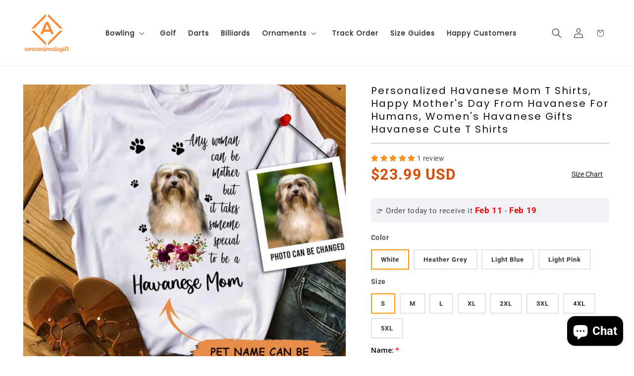

--- FILE ---
content_type: application/javascript
request_url: https://api.ipify.org/?format=jsonp&callback=jQuery36006190005177975086_1769002500718&_=1769002500719
body_size: 74
content:
jQuery36006190005177975086_1769002500718({"ip":"52.15.220.173"});

--- FILE ---
content_type: text/javascript
request_url: https://amzanimalsgift.com/cdn/shop/t/22/assets/custom.js?v=138070478882217047131767861539
body_size: 460
content:
function calBusinessDay(days){let d=Date.today(),index=0;for(;index<days;){if(d.is().saturday()||d.is().sunday()){d=d.next().monday();continue}d=d.addDays(1),index++}return(d.is().saturday()||d.is().sunday())&&(d=d.next().monday()),console.log(d),d}function calShippingProcessDays(countryCode){if(console.log("name 2"),!countryCode)return;let from=21,to=29,processed=1,produced=8,orderShip=9;countryCode==="US"&&(from=15,to=21);let fromDate=calBusinessDay(from),toDate=calBusinessDay(to),orderPlaceDate=Date.today(),processedDate=calBusinessDay(processed),producedDate=calBusinessDay(produced),orderShipDate=calBusinessDay(orderShip);$(".shipping-form-date").text(fromDate.toString("MMM dd")),$(".shipping-to-date, .shipping-delivered-date").text(toDate.toString("MMM dd")),$(".shipping-orderplace-date").text(orderPlaceDate.toString("MMM dd")),$(".shipping-processed-date").text(processedDate.toString("MMM dd")),$(".shipping-produced-date").text(producedDate.toString("MMM dd")),$(".shipping-ordership-date").text(orderShipDate.toString("MMM dd"))}function calShippingProcessDaysDS(countryCode){if(!countryCode)return;let from=15,to=20,processed=1,produced=4,orderShip=8;countryCode==="US"&&($("body.product-ds").length||$("div.acrylic-ornament").length?(from=9,to=12):(from=12,to=15));let fromDate=calBusinessDay(from),toDate=calBusinessDay(to),orderPlaceDate=Date.today(),processedDate=calBusinessDay(processed),producedDate=calBusinessDay(produced),orderShipDate=calBusinessDay(orderShip);$(".shipping-form-date").text(fromDate.toString("MMM dd")),$(".shipping-to-date, .shipping-delivered-date").text(toDate.toString("MMM dd")),$(".shipping-orderplace-date").text(orderPlaceDate.toString("MMM dd")),$(".shipping-processed-date").text(processedDate.toString("MMM dd")),$(".shipping-produced-date").text(producedDate.toString("MMM dd")),$(".shipping-ordership-date").text(orderShipDate.toString("MMM dd"))}$.getJSON("https://api.ipify.org?format=jsonp&callback=?",function(data){$.getJSON(`https://api.geoapify.com/v1/ipinfo?ip=${data.ip}&apiKey=1b48259b810e48ddb151889f9ea58db0`,function(data2){console.log(data2);let countryCode=data2?.country?.iso_code;$("body").attr("country_code",countryCode),($("body.product-aopshipping").length||$("body.product-personalize").length||$("body.product").length)&&calShippingProcessDays(countryCode),($("body.product-ds").length||$("body.product-ornament").length||$("div.acrylic-ornament").length||$("div.t-shirts").length)&&calShippingProcessDaysDS(countryCode)})}),$(document).ready(function(){const cutoffDates={"div.short-sleeve-women-polo-shirt, div.short-sleeve-men-polo-shirt, div.hawaiian-shirt, div.3d-baseball-jersey, div.t-shirts-aop":"Dec 5","div.tshirt, div.mugs, div.t-shirts":"Dec 12","div.crafting-canvas, div.throw-pillows":"Dec 7","div.throw-blanket":"Dec 10","div.acrylic-ornament":"Dec 7","div.shaped-acrylic-plaque":"Dec 7"};let matched=!1;$.each(cutoffDates,function(selector,date){if($(selector).length){let message="";return message=`
                    <p style="color:black;">\u{1F514} Orders placed <strong><span style="color:red">now</span></strong> will not be delivered by Christmas.</p>
                `,$(".cut_off--wrapp").append(`
                <div class="cut_off--contain">
                    ${message}
                </div>
            `),matched=!0,!1}}),matched||$(".cut_off--wrapp").append(`
            <div class="cut_off--contain">
                <p style="color:black;">\u{1F514} Orders placed <strong>now</strong> may not be delivered by Christmas.</p>
                
            </div>
        `)}),$(document).ready(function(){$("div.jsTabsContainer > div.hntablinks").click(function(){var tab_id=$(this).attr("data-tab");$(this).parent().find("div.hntablinks").removeClass("current"),$(".hntab-content").removeClass("current"),$(this).addClass("current"),$("#"+tab_id).addClass("current")}),$("div.jsTabsContainer").find("div.hntablinks").first().addClass("current"),$(".hntab-content").first().addClass("current")}),$("#hnselect_box").change(function(){var select=$(this).find(":selected").val();$(".hnsz-content").hide(),$("#"+select).show()}).change();function openTab(evt,cityName){var i,tabcontent,tablinks,tabsizechart,tabproduct;for(tabcontent=document.getElementsByClassName("tabcontent-cus"),i=0;i<tabcontent.length;i++)tabcontent[i].style.display="none";for(tablinks=document.getElementsByClassName("tablinks-cus"),i=0;i<tablinks.length;i++)tablinks[i].className=tablinks[i].className.replace(" active","");document.getElementById(cityName).style.display="block",evt.currentTarget.className+=" active"}document.getElementById("tab-cus-active").click(),$(document).ready(function(){$(".ticksell-price").each(function(){let text=$(this).text();$(this).text("(+"+text+")")})});
//# sourceMappingURL=/cdn/shop/t/22/assets/custom.js.map?v=138070478882217047131767861539
